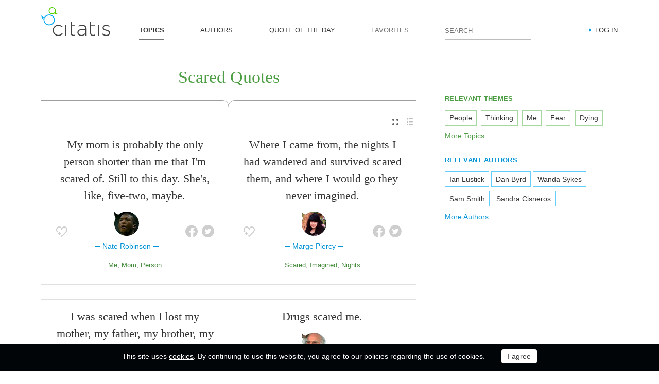

--- FILE ---
content_type: text/html; charset=utf-8
request_url: https://citatis.com/topic/2549/
body_size: 9653
content:
<!doctype html>
<!--[if IE]> <html class="ie" lang="en"> <![endif]-->
<!--[if (gt IE 10)|!(IE)]><!--> <html lang="en" prefix="og: http://ogp.me/ns#"> <!--<![endif]-->
<head>
	<link rel="subresource" href="//cdn.citatis.com/css/main.min.vd417aeb3.css" />
	<link rel="preconnect" href="https://cdnjs.cloudflare.com" />
	<link rel="preconnect" href="//cdn.citatis.com/img/">
	<link rel="preconnect" href="//pagead2.googlesyndication.com">
	<link rel="preconnect" href="//www.google-analytics.com">
	<link rel="preconnect" href="//googleads.g.doubleclick.net">
	<link rel="preconnect" href="//securepubads.g.doubleclick.net">
	<link rel="preconnect" href="//tpc.googlesyndication.com">

	<meta http-equiv="X-UA-Compatible" content="IE=edge,chrome=1" />
	<meta charset="utf-8" />
	<meta name="viewport" content="width=device-width, initial-scale=1.0, minimum-scale=0.5, user-scalable=yes" />
	<meta name="description" content="All quotes by topic Scared - the best quotes and sayings selected by our users. Find the perfect quotation, share the best one or create your own!" />
	<meta name="keywords" content="Scared quotes, Scared sayings, quotes, short Scared quotes, best Scared quotes, famous Scared quotes, citatis" />
	<meta property="og:title" content="Scared Quotes and Sayings" />
	<meta property="og:type" content="website" />
	<meta property="og:url" content="https://citatis.com/topic/2549/" />
	<meta property="fb:app_id" content="428075874317092" />
	
	
	<meta property="og:site_name" content="Citatis.com" />
	<meta property="og:description" content="All quotes by topic Scared - the best quotes and sayings selected by our users. Find the perfect quotation, share the best one or create your own!" />

	<meta name="twitter:site" content="@citatiscom">
	<meta name="twitter:creator" content="@citatiscom">
	<meta name="twitter:title" content="Scared Quotes and Sayings">
	<meta name="twitter:description" content="All quotes by topic Scared - the best quotes and sayings selected by our users. Find the perfect quotation, share the best one or create your own!">

	<link rel="apple-touch-icon" sizes="180x180" href="//cdn.citatis.com/img/apple-touch-icon.png" />
	<link rel="icon" type="image/png" sizes="32x32" href="//cdn.citatis.com/img/favicon-32x32.png" />
	<link rel="icon" type="image/png" sizes="16x16" href="//cdn.citatis.com/img/favicon-16x16.png" />
	<link rel="manifest" href="//cdn.citatis.com/img/manifest.json" />
	<link rel="mask-icon" href="//cdn.citatis.com/img/safari-pinned-tab.svg" color="#5bbad5" />
	<meta name="theme-color" content="#ffffff" />

	<link rel="stylesheet" media="screen" href="//cdn.citatis.com/css/main.min.vd417aeb3.css" />
  <!--[if lt IE 9]><script src="https://cdnjs.cloudflare.com/ajax/libs/html5shiv/3.7.3/html5shiv.js"></script><![endif]-->
	<!--[if lt IE 10]><link rel="stylesheet" media="screen" href="//cdn.citatis.com/css/ie.min.v84bec87c.css" /><![endif]-->

	<title>Scared Quotes and Sayings | Сitatis</title>
	
	
	<!-- Global site tag (gtag.js) - Google Analytics -->
	<script async src="https://www.googletagmanager.com/gtag/js?id=UA-52815707-9"></script>
	
	<script>
	window.dataLayer = window.dataLayer || [];
	function gtag(){dataLayer.push(arguments);}
	gtag('js', new Date());
	gtag('config', 'UA-52815707-9');
	</script>
	<script async='async' src='https://www.googletagservices.com/tag/js/gpt.js'></script>
	<script>
	  var googletag = googletag || {};
	  googletag.cmd = googletag.cmd || [];

	  googletag.cmd.push(function() {
		 	if (screen.width > 1000) {
	    	googletag.defineSlot('/150025860/citatis-top', [[728, 90]], 'div-gpt-ad-1539479904694-0').addService(googletag.pubads());
				googletag.defineSlot('/150025860/citatis-footer', [[728, 90]], 'div-gpt-ad-1539483707189-0').addService(googletag.pubads());
			} else {
				googletag.defineSlot('/150025860/citatis-top', [[336, 280]], 'div-gpt-ad-1539479904694-0').addService(googletag.pubads());
				googletag.defineSlot('/150025860/citatis-footer', [[336, 280]], 'div-gpt-ad-1539483707189-0').addService(googletag.pubads());
			}
			googletag.defineSlot('/150025860/adsense-citatis-right', [[336, 280]], 'div-gpt-ad-1539482008349-0').addService(googletag.pubads());
			googletag.pubads().enableSingleRequest();
			
			googletag.enableServices();
			
		});
	</script>
	
	<script async src="//pagead2.googlesyndication.com/pagead/js/adsbygoogle.js"></script>
	<script>
	(adsbygoogle = window.adsbygoogle || []).push({
	google_ad_client: "ca-pub-2640316034442145",
	enable_page_level_ads: true
	});
	</script>
</head>

<body itemscope itemtype="http://schema.org/WebPage">
	<header>

	<button class="nav__menu-toggle collapsed" data-toggle="collapse" data-target="#navbar" aria-expanded="false" aria-label="Open site Navigation"></button>
	<button id="search_open" class="nav__search-open" aria-label="Site Search"></button>

	<a href="/" class="i-logo"><img src="//cdn.citatis.com/img/citatis_logo.svg" title="Popular Quotes" alt="Popular Quotes"></a>
	<nav class="panel">

		<ul class="nav collapse" id="navbar" aria-expanded="false">
		
			<li class="nav__item active">
				<a href="/topics/"  role="button">TOPICS</a>
			</li>
		
			<li class="nav__item ">
				<a href="/authors/"  role="button">AUTHORS</a>
			</li>
		
			<li class="nav__item ">
				<a href="/day/"  role="button">QUOTE OF THE DAY</a>
			</li>
		
			<li class="nav__item noactive">
				<a href="#popup_auth" data-toggle="modal" role="button">FAVORITES</a>
			</li>
		

			
				<li class="nav__item--login">
					<a href="#popup_auth" data-toggle="modal" role="button">LOG IN</a>
				</li>
			
		</ul>
		<form class="nav__search" id="nav__search" action="/search/" method="GET">
				<input type="search" id="search" value="" name="q" required="" placeholder="SEARCH" aria-label="Enter search query"/>
				<button id="b_search" type="submit" class="i-search" title="search"></button>
				<i id="close" class="i-close" aria-label="Close Search form"></i>
		</form>

	</nav>

</header>


<div class="wrapper" id="body_wrapper">
<main>
  <h1 class="theme__headline hr__decorate">
Scared Quotes

  </h1>
  <div class="switch">
    <ul class="switch-view" role="menu">
	<li id="switch_cards" role="menuitem"  class="active"><i class="i-cards" title="view_as_cards"></i></li>
	<li id="switch_list" role="menuitem"><i class="i-list" title="view_as_list"></i></li>
</ul>

  </div>
  <ul class="quotes--cards">
	<li class="quotes-item" itemscope="" itemtype="http://schema.org/Quotation">

	
	<blockquote itemprop="text">
	
		<a href="/a3606/14c0b/">My mom is probably the only person shorter than me that I&#39;m scared of. Still to this day. She&#39;s, like, five-two, maybe.</a>
	
	</blockquote>
	
		<cite itemprop="spokenByCharacter" itemscope="" itemtype="http://schema.org/Person">
			<a href="/a3606/">
				
					<figure class="character-image">
						<img itemprop="image" src="//cdn.citatis.com/img/a/16/3606.v7.jpg" alt="Nate Robinson">
					</figure>
				
				<span class="cite-src" itemprop="name">Nate Robinson</span>
			</a>
		</cite>
	
	<ul class="quotes-item__options">
  <li>
    <button class="i-favorite popup-toggle" onclick="event.stopImmediatePropagation(); $('#popup_auth').modal('show');" title="Add to Favorites" qid="14c0b"></button>
  </li>
  
</ul>
<ul class="quotes-item__share" data-id="14c0b" itemtype="quote">
  <li>
    <button class="i-fb" data-url="https://www.facebook.com/share.php?u=https://citatis.com/a3606/14c0b/" title="Share to Facebook"></button>
  </li>
  <li>
    <button class="i-tw" data-url="https://twitter.com/share?text=My%20mom%20is%20probably%20the%20only%20person%20shorter%20than%20me%20that%20I%27m%20scared%20of.%20Still%20to%20this%20day.%20She%27s%2C%20like%2C%20five-two%2C%20maybe.&url=https%3A%2F%2Fcitatis.com%2Fa3606%2F14c0b%2F" title="Share to Twitter"></button>
  </li>
  
</ul>


  <ul class="quotes-item__tags">
    
      <li><a href="/topic/13/">Me</a></li>
    
      <li><a href="/topic/597/">Mom</a></li>
    
      <li><a href="/topic/132/">Person</a></li>
    
  </ul>

<!--/quotes-item-->

	</li>


	<li class="quotes-item" itemscope="" itemtype="http://schema.org/Quotation">

	
	<blockquote itemprop="text">
	
		<a href="/a7852/21fd34/">Where I came from, the nights I had wandered and survived scared them, and where I would go they never imagined.</a>
	
	</blockquote>
	
		<cite itemprop="spokenByCharacter" itemscope="" itemtype="http://schema.org/Person">
			<a href="/a7852/">
				
					<figure class="character-image">
						<img itemprop="image" src="//cdn.citatis.com/img/a/c/7852.v3.jpg" alt="Marge Piercy">
					</figure>
				
				<span class="cite-src" itemprop="name">Marge Piercy</span>
			</a>
		</cite>
	
	<ul class="quotes-item__options">
  <li>
    <button class="i-favorite popup-toggle" onclick="event.stopImmediatePropagation(); $('#popup_auth').modal('show');" title="Add to Favorites" qid="21fd34"></button>
  </li>
  
</ul>
<ul class="quotes-item__share" data-id="21fd34" itemtype="quote">
  <li>
    <button class="i-fb" data-url="https://www.facebook.com/share.php?u=https://citatis.com/a7852/21fd34/" title="Share to Facebook"></button>
  </li>
  <li>
    <button class="i-tw" data-url="https://twitter.com/share?text=Where%20I%20came%20from%2C%20the%20nights%20I%20had%20wandered%20and%20survived%20scared%20them%2C%20and%20where%20I%20would%20go%20they%20never%20imagined.&url=https%3A%2F%2Fcitatis.com%2Fa7852%2F21fd34%2F" title="Share to Twitter"></button>
  </li>
  
</ul>


  <ul class="quotes-item__tags">
    
      <li><a href="/topic/2549/">Scared</a></li>
    
      <li><a href="/topic/19257/">Imagined</a></li>
    
      <li><a href="/topic/16401/">Nights</a></li>
    
  </ul>

<!--/quotes-item-->

	</li>

</ul><div class="banner--main">
		<!-- /150025860/citatis-top -->
		<div id='div-gpt-ad-1539479904694-1'>
		<script>
		googletag.cmd.push(function() {
			var slot;
			var slotName = 'div-gpt-ad-1539479904694-1';
			if (screen.width > 1000) {
				slot = googletag.defineSlot('/150025860/citatis-top', [[728, 90]], slotName).addService(googletag.pubads());
			} else {
				document.getElementById(slotName).classList.add("banner--mobile");
				slot = googletag.defineSlot('/150025860/citatis-top', [[336, 280]], slotName).addService(googletag.pubads());
			}
			googletag.display(slotName);
			googletag.pubads().refresh([slot]);
		});
		</script>
		</div>
</div>
	<ul class="quotes--cards">

	<li class="quotes-item" itemscope="" itemtype="http://schema.org/Quotation">

	
	<blockquote itemprop="text">
	
		<a href="/a20094/16e122/">I was scared when I lost my mother, my father, my brother, my sister.</a>
	
	</blockquote>
	
		<cite itemprop="spokenByCharacter" itemscope="" itemtype="http://schema.org/Person">
			<a href="/a20094/">
				
					<figure class="character-image">
						<img itemprop="image" src="//cdn.citatis.com/img/a/1e/20094.v7.jpg" alt="Israel Kamakawiwo&#39;ole">
					</figure>
				
				<span class="cite-src" itemprop="name">Israel Kamakawiwo&#39;ole</span>
			</a>
		</cite>
	
	<ul class="quotes-item__options">
  <li>
    <button class="i-favorite popup-toggle" onclick="event.stopImmediatePropagation(); $('#popup_auth').modal('show');" title="Add to Favorites" qid="16e122"></button>
  </li>
  
</ul>
<ul class="quotes-item__share" data-id="16e122" itemtype="quote">
  <li>
    <button class="i-fb" data-url="https://www.facebook.com/share.php?u=https://citatis.com/a20094/16e122/" title="Share to Facebook"></button>
  </li>
  <li>
    <button class="i-tw" data-url="https://twitter.com/share?text=I%20was%20scared%20when%20I%20lost%20my%20mother%2C%20my%20father%2C%20my%20brother%2C%20my%20sister.&url=https%3A%2F%2Fcitatis.com%2Fa20094%2F16e122%2F" title="Share to Twitter"></button>
  </li>
  
</ul>


  <ul class="quotes-item__tags">
    
      <li><a href="/topic/28/">Mother</a></li>
    
      <li><a href="/topic/19/">Father</a></li>
    
      <li><a href="/topic/1205/">Brother</a></li>
    
  </ul>

<!--/quotes-item-->

	</li>


	<li class="quotes-item" itemscope="" itemtype="http://schema.org/Quotation">

	
	<blockquote itemprop="text">
	
		<a href="/a20094/06dbfd/">I guess this is gonna sound kind of weird, but I&#39;m not scared for myself for dying. Because I believe all these places are temporary. This is just one shell. Because we Hawaiians live in both worlds.</a>
	
	</blockquote>
	
		<cite itemprop="spokenByCharacter" itemscope="" itemtype="http://schema.org/Person">
			<a href="/a20094/">
				
					<figure class="character-image">
						<img itemprop="image" src="//cdn.citatis.com/img/a/1e/20094.v7.jpg" alt="Israel Kamakawiwo&#39;ole">
					</figure>
				
				<span class="cite-src" itemprop="name">Israel Kamakawiwo&#39;ole</span>
			</a>
		</cite>
	
	<ul class="quotes-item__options">
  <li>
    <button class="i-favorite popup-toggle" onclick="event.stopImmediatePropagation(); $('#popup_auth').modal('show');" title="Add to Favorites" qid="06dbfd"></button>
  </li>
  
</ul>
<ul class="quotes-item__share" data-id="06dbfd" itemtype="quote">
  <li>
    <button class="i-fb" data-url="https://www.facebook.com/share.php?u=https://citatis.com/a20094/06dbfd/" title="Share to Facebook"></button>
  </li>
  <li>
    <button class="i-tw" data-url="https://twitter.com/share?text=I%20guess%20this%20is%20gonna%20sound%20kind%20of%20weird%2C%20but%20I%27m%20not%20scared%20for%20myself%20for%20dying.%20Because%20I%20believe%20all%20these%20places%20are%20temporary.%20This%20is%20just%20one%20shell.%20Because%20we%20Hawaiians%20live%20in%20both%20worlds.&url=https%3A%2F%2Fcitatis.com%2Fa20094%2F06dbfd%2F" title="Share to Twitter"></button>
  </li>
  
</ul>


  <ul class="quotes-item__tags">
    
      <li><a href="/topic/115/">World</a></li>
    
      <li><a href="/topic/67/">Believe</a></li>
    
      <li><a href="/topic/1372/">Dying</a></li>
    
  </ul>

<!--/quotes-item-->

	</li>


	<li class="quotes-item" itemscope="" itemtype="http://schema.org/Quotation">

	
	<blockquote itemprop="text">
	
		<a href="/a5932/179d2/">The same crime element that white people are scared of black people are scared of. While they waiting for legislation to pass, we next door to the killer. All them killers they let out, they&#39;re in that building. Just because we black, we get along with the killers? What is that? We need protection too.</a>
	
	</blockquote>
	
		<cite itemprop="spokenByCharacter" itemscope="" itemtype="http://schema.org/Person">
			<a href="/a5932/">
				
					<figure class="character-image">
						<img itemprop="image" src="//cdn.citatis.com/img/a/c/5932.v5.jpg" alt="Tupac Shakur">
					</figure>
				
				<span class="cite-src" itemprop="name">Tupac Shakur</span>
			</a>
		</cite>
	
	<ul class="quotes-item__options">
  <li>
    <button class="i-favorite popup-toggle" onclick="event.stopImmediatePropagation(); $('#popup_auth').modal('show');" title="Add to Favorites" qid="179d2"></button>
  </li>
  
</ul>
<ul class="quotes-item__share" data-id="179d2" itemtype="quote">
  <li>
    <button class="i-fb" data-url="https://www.facebook.com/share.php?u=https://citatis.com/a5932/179d2/" title="Share to Facebook"></button>
  </li>
  <li>
    <button class="i-tw" data-url="https://twitter.com/share?text=The%20same%20crime%20element%20that%20white%20people%20are%20scared%20of%20black%20people%20are%20scared%20of.%20While%20they%20waiting%20for%20legislation%20to%20pass%2C%20we%20next%20door%20to%20the%20killer.%20All%20them%20killers%20they%20let%20out%2C%20they%27re%20in%20that%20building.%20Just%20because%20we%20black%2C%20we%20get%20along%20with%20the%20killers%3F%20What%20is%20that%3F%20We%20need%20protection%20too.&url=https%3A%2F%2Fcitatis.com%2Fa5932%2F179d2%2F" title="Share to Twitter"></button>
  </li>
  
</ul>


  <ul class="quotes-item__tags">
    
      <li><a href="/topic/92/">People</a></li>
    
      <li><a href="/topic/211/">Black</a></li>
    
      <li><a href="/topic/5672/">Killer</a></li>
    
  </ul>

<!--/quotes-item-->

	</li>


	<li class="quotes-item" itemscope="" itemtype="http://schema.org/Quotation">

	
	<blockquote itemprop="text">
	
		<a href="/a1748/01103/">Drugs scared me.</a>
	
	</blockquote>
	
		<cite itemprop="spokenByCharacter" itemscope="" itemtype="http://schema.org/Person">
			<a href="/a1748/">
				
					<figure class="character-image">
						<img itemprop="image" src="//cdn.citatis.com/img/a/14/1748.v3.jpg" alt="Larry David">
					</figure>
				
				<span class="cite-src" itemprop="name">Larry David</span>
			</a>
		</cite>
	
	<ul class="quotes-item__options">
  <li>
    <button class="i-favorite popup-toggle" onclick="event.stopImmediatePropagation(); $('#popup_auth').modal('show');" title="Add to Favorites" qid="01103"></button>
  </li>
  
</ul>
<ul class="quotes-item__share" data-id="01103" itemtype="quote">
  <li>
    <button class="i-fb" data-url="https://www.facebook.com/share.php?u=https://citatis.com/a1748/01103/" title="Share to Facebook"></button>
  </li>
  <li>
    <button class="i-tw" data-url="https://twitter.com/share?text=Drugs%20scared%20me.&url=https%3A%2F%2Fcitatis.com%2Fa1748%2F01103%2F" title="Share to Twitter"></button>
  </li>
  
</ul>


  <ul class="quotes-item__tags">
    
      <li><a href="/topic/13/">Me</a></li>
    
      <li><a href="/topic/2549/">Scared</a></li>
    
      <li><a href="/topic/8046/">Drugs</a></li>
    
  </ul>

<!--/quotes-item-->

	</li>


	<li class="quotes-item" itemscope="" itemtype="http://schema.org/Quotation">

	
	<blockquote itemprop="text">
	
		<a href="/a3522/0263/">I like being scared, so I&#39;ve always liked fairy tales because they&#39;re kind of creepy.</a>
	
	</blockquote>
	
		<cite itemprop="spokenByCharacter" itemscope="" itemtype="http://schema.org/Person">
			<a href="/a3522/">
				
					<figure class="character-image">
						<img itemprop="image" src="//cdn.citatis.com/img/a/2/3522.v4.jpg" alt="Lana Parrilla">
					</figure>
				
				<span class="cite-src" itemprop="name">Lana Parrilla</span>
			</a>
		</cite>
	
	<ul class="quotes-item__options">
  <li>
    <button class="i-favorite popup-toggle" onclick="event.stopImmediatePropagation(); $('#popup_auth').modal('show');" title="Add to Favorites" qid="0263"></button>
  </li>
  
</ul>
<ul class="quotes-item__share" data-id="0263" itemtype="quote">
  <li>
    <button class="i-fb" data-url="https://www.facebook.com/share.php?u=https://citatis.com/a3522/0263/" title="Share to Facebook"></button>
  </li>
  <li>
    <button class="i-tw" data-url="https://twitter.com/share?text=I%20like%20being%20scared%2C%20so%20I%27ve%20always%20liked%20fairy%20tales%20because%20they%27re%20kind%20of%20creepy.&url=https%3A%2F%2Fcitatis.com%2Fa3522%2F0263%2F" title="Share to Twitter"></button>
  </li>
  
</ul>


  <ul class="quotes-item__tags">
    
      <li><a href="/topic/188/">Kind</a></li>
    
      <li><a href="/topic/265/">Always</a></li>
    
      <li><a href="/topic/3040/">Creepy</a></li>
    
  </ul>

<!--/quotes-item-->

	</li>


	<li class="quotes-item" itemscope="" itemtype="http://schema.org/Quotation">

	
	<blockquote itemprop="text">
	
		<a href="/a10258/01c6d7/">My father lead by fear. I did what my father said ‘cause I was scared of getting my ass beat. His voice rang so vividly in my head. That it was just…a fear.</a>
	
	</blockquote>
	
		<cite itemprop="spokenByCharacter" itemscope="" itemtype="http://schema.org/Person">
			<a href="/a10258/">
				
					<figure class="character-image">
						<img itemprop="image" src="//cdn.citatis.com/img/a/12/10258.v13.jpg" alt="Nelly">
					</figure>
				
				<span class="cite-src" itemprop="name">Nelly</span>
			</a>
		</cite>
	
	<ul class="quotes-item__options">
  <li>
    <button class="i-favorite popup-toggle" onclick="event.stopImmediatePropagation(); $('#popup_auth').modal('show');" title="Add to Favorites" qid="01c6d7"></button>
  </li>
  
</ul>
<ul class="quotes-item__share" data-id="01c6d7" itemtype="quote">
  <li>
    <button class="i-fb" data-url="https://www.facebook.com/share.php?u=https://citatis.com/a10258/01c6d7/" title="Share to Facebook"></button>
  </li>
  <li>
    <button class="i-tw" data-url="https://twitter.com/share?text=My%20father%20lead%20by%20fear.%20I%20did%20what%20my%20father%20said%20%E2%80%98cause%20I%20was%20scared%20of%20getting%20my%20ass%20beat.%20His%20voice%20rang%20so%20vividly%20in%20my%20head.%20That%20it%20was%20just%E2%80%A6a%20fear.&url=https%3A%2F%2Fcitatis.com%2Fa10258%2F01c6d7%2F" title="Share to Twitter"></button>
  </li>
  
</ul>


  <ul class="quotes-item__tags">
    
      <li><a href="/topic/19/">Father</a></li>
    
      <li><a href="/topic/60/">Fear</a></li>
    
      <li><a href="/topic/7563/">Beats</a></li>
    
  </ul>

<!--/quotes-item-->

	</li>


	</ul>
<div class="banner--main">
		<!-- /150025860/citatis-top -->
		<div id='div-gpt-ad-1539479904694-2'>
		<script>
		googletag.cmd.push(function() {
			var slot;
			var slotName = 'div-gpt-ad-1539479904694-2';
			if (screen.width > 1000) {
				slot = googletag.defineSlot('/150025860/citatis-top', [[728, 90]], slotName).addService(googletag.pubads());
			} else {
				document.getElementById(slotName).classList.add("banner--mobile");
				slot = googletag.defineSlot('/150025860/citatis-top', [[336, 280]], slotName).addService(googletag.pubads());
			}
			googletag.display(slotName);
			googletag.pubads().refresh([slot]);
		});
		</script>
		</div>
</div>
		<ul class="quotes--cards">

	<li class="quotes-item" itemscope="" itemtype="http://schema.org/Quotation">

	
	<blockquote itemprop="text">
	
		<a href="/a4047/0ec4/">I am not fearless. I get scared plenty. But I have also learned how to channel that emotion to sharpen me.</a>
	
	</blockquote>
	
		<cite itemprop="spokenByCharacter" itemscope="" itemtype="http://schema.org/Person">
			<a href="/a4047/">
				
					<figure class="character-image">
						<img itemprop="image" src="//cdn.citatis.com/img/a/f/4047.v4.jpg" alt="Bear Grylls">
					</figure>
				
				<span class="cite-src" itemprop="name">Bear Grylls</span>
			</a>
		</cite>
	
	<ul class="quotes-item__options">
  <li>
    <button class="i-favorite popup-toggle" onclick="event.stopImmediatePropagation(); $('#popup_auth').modal('show');" title="Add to Favorites" qid="0ec4"></button>
  </li>
  
</ul>
<ul class="quotes-item__share" data-id="0ec4" itemtype="quote">
  <li>
    <button class="i-fb" data-url="https://www.facebook.com/share.php?u=https://citatis.com/a4047/0ec4/" title="Share to Facebook"></button>
  </li>
  <li>
    <button class="i-tw" data-url="https://twitter.com/share?text=I%20am%20not%20fearless.%20I%20get%20scared%20plenty.%20But%20I%20have%20also%20learned%20how%20to%20channel%20that%20emotion%20to%20sharpen%20me.&url=https%3A%2F%2Fcitatis.com%2Fa4047%2F0ec4%2F" title="Share to Twitter"></button>
  </li>
  
</ul>


  <ul class="quotes-item__tags">
    
      <li><a href="/topic/116/">Emotion</a></li>
    
      <li><a href="/topic/1712/">Fearless</a></li>
    
      <li><a href="/topic/23874/">Sharpen</a></li>
    
  </ul>

<!--/quotes-item-->

	</li>


	<li class="quotes-item" itemscope="" itemtype="http://schema.org/Quotation">

	
	<blockquote itemprop="text">
	
		<a href="/a2352/318e1/">I am scared; I don&#39;t know what is going to happen to me. What was the point of working so hard and of being talented, to be rewarded like this? Never a penny, tormented all my life. It is horrible; one cannot imagine it.</a>
	
	</blockquote>
	
		<cite itemprop="spokenByCharacter" itemscope="" itemtype="http://schema.org/Person">
			<a href="/a2352/">
				
					<figure class="character-image">
						<img itemprop="image" src="//cdn.citatis.com/img/a/10/2352.v4.jpg" alt="Camille Claudel">
					</figure>
				
				<span class="cite-src" itemprop="name">Camille Claudel</span>
			</a>
		</cite>
	
	<ul class="quotes-item__options">
  <li>
    <button class="i-favorite popup-toggle" onclick="event.stopImmediatePropagation(); $('#popup_auth').modal('show');" title="Add to Favorites" qid="318e1"></button>
  </li>
  
</ul>
<ul class="quotes-item__share" data-id="318e1" itemtype="quote">
  <li>
    <button class="i-fb" data-url="https://www.facebook.com/share.php?u=https://citatis.com/a2352/318e1/" title="Share to Facebook"></button>
  </li>
  <li>
    <button class="i-tw" data-url="https://twitter.com/share?text=I%20am%20scared%3B%20I%20don%27t%20know%20what%20is%20going%20to%20happen%20to%20me.%20What%20was%20the%20point%20of%20working%20so%20hard%20and%20of%20being%20talented%2C%20to%20be%20rewarded%20like%20this%3F%20Never%20a%20penny%2C%20tormented%20all%20my%20life.%20It%20is%20horrible%3B%20one%20cannot%20imagine%20it.&url=https%3A%2F%2Fcitatis.com%2Fa2352%2F318e1%2F" title="Share to Twitter"></button>
  </li>
  
</ul>


  <ul class="quotes-item__tags">
    
      <li><a href="/topic/145/">Life</a></li>
    
      <li><a href="/topic/382/">Working</a></li>
    
      <li><a href="/topic/2532/">Horrible</a></li>
    
  </ul>

<!--/quotes-item-->

	</li>


	<li class="quotes-item" itemscope="" itemtype="http://schema.org/Quotation">

	
	<blockquote itemprop="text">
	
		<a href="/a13567/21ca52/">Bright lights, they tend to burn out fast. So I shine bright, but I&#39;m scared that it won&#39;t last.</a>
	
	</blockquote>
	
		<cite itemprop="spokenByCharacter" itemscope="" itemtype="http://schema.org/Person">
			<a href="/a13567/">
				
					<figure class="character-image">
						<img itemprop="image" src="//cdn.citatis.com/img/a/1f/13567.v2.jpg" alt="Donald Glover">
					</figure>
				
				<span class="cite-src" itemprop="name">Donald Glover</span>
			</a>
		</cite>
	
	<ul class="quotes-item__options">
  <li>
    <button class="i-favorite popup-toggle" onclick="event.stopImmediatePropagation(); $('#popup_auth').modal('show');" title="Add to Favorites" qid="21ca52"></button>
  </li>
  
</ul>
<ul class="quotes-item__share" data-id="21ca52" itemtype="quote">
  <li>
    <button class="i-fb" data-url="https://www.facebook.com/share.php?u=https://citatis.com/a13567/21ca52/" title="Share to Facebook"></button>
  </li>
  <li>
    <button class="i-tw" data-url="https://twitter.com/share?text=Bright%20lights%2C%20they%20tend%20to%20burn%20out%20fast.%20So%20I%20shine%20bright%2C%20but%20I%27m%20scared%20that%20it%20won%27t%20last.&url=https%3A%2F%2Fcitatis.com%2Fa13567%2F21ca52%2F" title="Share to Twitter"></button>
  </li>
  
</ul>


  <ul class="quotes-item__tags">
    
      <li><a href="/topic/7430/">Lasts</a></li>
    
      <li><a href="/topic/1220/">Shine</a></li>
    
      <li><a href="/topic/5293/">Shining</a></li>
    
  </ul>

<!--/quotes-item-->

	</li>


	<li class="quotes-item" itemscope="" itemtype="http://schema.org/Quotation">

	
	<blockquote itemprop="text">
	
		<a href="/a4335/36db/">If you stop being scared, that&#39;s when entropy sets in, and you may as well go home.</a>
	
	</blockquote>
	
		<cite itemprop="spokenByCharacter" itemscope="" itemtype="http://schema.org/Person">
			<a href="/a4335/">
				
					<figure class="character-image">
						<img itemprop="image" src="//cdn.citatis.com/img/a/f/4335.v4.jpg" alt="Tamsin Greig">
					</figure>
				
				<span class="cite-src" itemprop="name">Tamsin Greig</span>
			</a>
		</cite>
	
	<ul class="quotes-item__options">
  <li>
    <button class="i-favorite popup-toggle" onclick="event.stopImmediatePropagation(); $('#popup_auth').modal('show');" title="Add to Favorites" qid="36db"></button>
  </li>
  
</ul>
<ul class="quotes-item__share" data-id="36db" itemtype="quote">
  <li>
    <button class="i-fb" data-url="https://www.facebook.com/share.php?u=https://citatis.com/a4335/36db/" title="Share to Facebook"></button>
  </li>
  <li>
    <button class="i-tw" data-url="https://twitter.com/share?text=If%20you%20stop%20being%20scared%2C%20that%27s%20when%20entropy%20sets%20in%2C%20and%20you%20may%20as%20well%20go%20home.&url=https%3A%2F%2Fcitatis.com%2Fa4335%2F36db%2F" title="Share to Twitter"></button>
  </li>
  
</ul>


  <ul class="quotes-item__tags">
    
      <li><a href="/topic/1081/">May</a></li>
    
      <li><a href="/topic/595/">Home</a></li>
    
      <li><a href="/topic/108/">You</a></li>
    
  </ul>

<!--/quotes-item-->

	</li>


	<li class="quotes-item" itemscope="" itemtype="http://schema.org/Quotation">

	
	<blockquote itemprop="text">
	
		<a href="/a1107/238d2/">I&#39;m really scared of flying. Like, really, really, really scared.</a>
	
	</blockquote>
	
		<cite itemprop="spokenByCharacter" itemscope="" itemtype="http://schema.org/Person">
			<a href="/a1107/">
				
					<figure class="character-image">
						<img itemprop="image" src="//cdn.citatis.com/img/a/13/1107.v22.jpg" alt="Sam Smith">
					</figure>
				
				<span class="cite-src" itemprop="name">Sam Smith</span>
			</a>
		</cite>
	
	<ul class="quotes-item__options">
  <li>
    <button class="i-favorite popup-toggle" onclick="event.stopImmediatePropagation(); $('#popup_auth').modal('show');" title="Add to Favorites" qid="238d2"></button>
  </li>
  
</ul>
<ul class="quotes-item__share" data-id="238d2" itemtype="quote">
  <li>
    <button class="i-fb" data-url="https://www.facebook.com/share.php?u=https://citatis.com/a1107/238d2/" title="Share to Facebook"></button>
  </li>
  <li>
    <button class="i-tw" data-url="https://twitter.com/share?text=I%27m%20really%20scared%20of%20flying.%20Like%2C%20really%2C%20really%2C%20really%20scared.&url=https%3A%2F%2Fcitatis.com%2Fa1107%2F238d2%2F" title="Share to Twitter"></button>
  </li>
  
</ul>


  <ul class="quotes-item__tags">
    
      <li><a href="/topic/175/">Like</a></li>
    
      <li><a href="/topic/1892/">Flying</a></li>
    
      <li><a href="/topic/2549/">Scared</a></li>
    
  </ul>

<!--/quotes-item-->

	</li>


	<li class="quotes-item" itemscope="" itemtype="http://schema.org/Quotation">

	
	<blockquote itemprop="text">
	
		<a href="/a3301/0d15/">Be original; don&#39;t be scared of being bold!</a>
	
	</blockquote>
	
		<cite itemprop="spokenByCharacter" itemscope="" itemtype="http://schema.org/Person">
			<a href="/a3301/">
				
					<figure class="character-image">
						<img itemprop="image" src="//cdn.citatis.com/img/a/5/3301.v25.jpg" alt="Ed Sheeran">
					</figure>
				
				<span class="cite-src" itemprop="name">Ed Sheeran</span>
			</a>
		</cite>
	
	<ul class="quotes-item__options">
  <li>
    <button class="i-favorite popup-toggle" onclick="event.stopImmediatePropagation(); $('#popup_auth').modal('show');" title="Add to Favorites" qid="0d15"></button>
  </li>
  
</ul>
<ul class="quotes-item__share" data-id="0d15" itemtype="quote">
  <li>
    <button class="i-fb" data-url="https://www.facebook.com/share.php?u=https://citatis.com/a3301/0d15/" title="Share to Facebook"></button>
  </li>
  <li>
    <button class="i-tw" data-url="https://twitter.com/share?text=Be%20original%3B%20don%27t%20be%20scared%20of%20being%20bold%21&url=https%3A%2F%2Fcitatis.com%2Fa3301%2F0d15%2F" title="Share to Twitter"></button>
  </li>
  
</ul>


  <ul class="quotes-item__tags">
    
      <li><a href="/topic/1589/">Bold</a></li>
    
      <li><a href="/topic/2549/">Scared</a></li>
    
      <li><a href="/topic/1826/">Original</a></li>
    
  </ul>

<!--/quotes-item-->

	</li>


	</ul>
<div class="banner--main">
		<!-- /150025860/citatis-top -->
		<div id='div-gpt-ad-1539479904694-3'>
		<script>
		googletag.cmd.push(function() {
			var slot;
			var slotName = 'div-gpt-ad-1539479904694-3';
			if (screen.width > 1000) {
				slot = googletag.defineSlot('/150025860/citatis-top', [[728, 90]], slotName).addService(googletag.pubads());
			} else {
				document.getElementById(slotName).classList.add("banner--mobile");
				slot = googletag.defineSlot('/150025860/citatis-top', [[336, 280]], slotName).addService(googletag.pubads());
			}
			googletag.display(slotName);
			googletag.pubads().refresh([slot]);
		});
		</script>
		</div>
</div>
		<ul class="quotes--cards">

	<li class="quotes-item" itemscope="" itemtype="http://schema.org/Quotation">

	
	<blockquote itemprop="text">
	
		<a href="/a3071/01c34/">I grew up being scared of the water, which is embarrassing to say as an Australian, but it&#39;s true.</a>
	
	</blockquote>
	
		<cite itemprop="spokenByCharacter" itemscope="" itemtype="http://schema.org/Person">
			<a href="/a3071/">
				
					<figure class="character-image">
						<img itemprop="image" src="//cdn.citatis.com/img/a/1f/3071.v7.jpg" alt="Yvonne Strahovski">
					</figure>
				
				<span class="cite-src" itemprop="name">Yvonne Strahovski</span>
			</a>
		</cite>
	
	<ul class="quotes-item__options">
  <li>
    <button class="i-favorite popup-toggle" onclick="event.stopImmediatePropagation(); $('#popup_auth').modal('show');" title="Add to Favorites" qid="01c34"></button>
  </li>
  
</ul>
<ul class="quotes-item__share" data-id="01c34" itemtype="quote">
  <li>
    <button class="i-fb" data-url="https://www.facebook.com/share.php?u=https://citatis.com/a3071/01c34/" title="Share to Facebook"></button>
  </li>
  <li>
    <button class="i-tw" data-url="https://twitter.com/share?text=I%20grew%20up%20being%20scared%20of%20the%20water%2C%20which%20is%20embarrassing%20to%20say%20as%20an%20Australian%2C%20but%20it%27s%20true.&url=https%3A%2F%2Fcitatis.com%2Fa3071%2F01c34%2F" title="Share to Twitter"></button>
  </li>
  
</ul>


  <ul class="quotes-item__tags">
    
      <li><a href="/topic/855/">Up</a></li>
    
      <li><a href="/topic/484/">True</a></li>
    
      <li><a href="/topic/241/">Water</a></li>
    
  </ul>

<!--/quotes-item-->

	</li>


	<li class="quotes-item" itemscope="" itemtype="http://schema.org/Quotation">

	
	<blockquote itemprop="text">
	
		<a href="/a4048/0a17/">I wear jewellery that I never take off. I have a ring and two necklaces. I always have them on and get scared when I have to take them off for photo shoots. The ring is my mum&#39;s mum&#39;s mum&#39;s, and she gave it to me for my 18th birthday. The necklace is the same one that my sister has. She&#39;s called Hannah, and the name is the chain.</a>
	
	</blockquote>
	
		<cite itemprop="spokenByCharacter" itemscope="" itemtype="http://schema.org/Person">
			<a href="/a4048/">
				
					<figure class="character-image">
						<img itemprop="image" src="//cdn.citatis.com/img/a/10/4048.v14.jpg" alt="Zara Larsson">
					</figure>
				
				<span class="cite-src" itemprop="name">Zara Larsson</span>
			</a>
		</cite>
	
	<ul class="quotes-item__options">
  <li>
    <button class="i-favorite popup-toggle" onclick="event.stopImmediatePropagation(); $('#popup_auth').modal('show');" title="Add to Favorites" qid="0a17"></button>
  </li>
  
</ul>
<ul class="quotes-item__share" data-id="0a17" itemtype="quote">
  <li>
    <button class="i-fb" data-url="https://www.facebook.com/share.php?u=https://citatis.com/a4048/0a17/" title="Share to Facebook"></button>
  </li>
  <li>
    <button class="i-tw" data-url="https://twitter.com/share?text=I%20wear%20jewellery%20that%20I%20never%20take%20off.%20I%20have%20a%20ring%20and%20two%20necklaces.%20I%20always%20have%20them%20on%20and%20get%20scared%20when%20I%20have%20to%20take%20them%20off%20for%20photo%20shoots.%20The%20ring%20is%20my%20mum%27s%20mum%27s%20mum%27s%2C%20and%20she%20gave%20it%20to%20me%20for%20my%2018th%20birthday.%20The%20necklace%20is%20the%20same%20one%20that%20my%20sister%20has.%20She%27s%20called%20Hannah%2C%20and%20the%20name%20is%20the%20chain.&url=https%3A%2F%2Fcitatis.com%2Fa4048%2F0a17%2F" title="Share to Twitter"></button>
  </li>
  
</ul>


  <ul class="quotes-item__tags">
    
      <li><a href="/topic/1022/">Sister</a></li>
    
      <li><a href="/topic/146/">Birthday</a></li>
    
      <li><a href="/topic/7579/">Photo</a></li>
    
  </ul>

<!--/quotes-item-->

	</li>


	<li class="quotes-item" itemscope="" itemtype="http://schema.org/Quotation">

	
	<blockquote itemprop="text">
	
		<a href="/a1390/27231/">Scared out of his seven senses.</a>
	
	</blockquote>
	
		<cite itemprop="spokenByCharacter" itemscope="" itemtype="http://schema.org/Person">
			<a href="/a1390/">
				
					<figure class="character-image">
						<img itemprop="image" src="//cdn.citatis.com/img/a/e/1390.v5.jpg" alt="Walter Scott">
					</figure>
				
				<span class="cite-src" itemprop="name">Walter Scott</span>
			</a>
		</cite>
	
	<ul class="quotes-item__options">
  <li>
    <button class="i-favorite popup-toggle" onclick="event.stopImmediatePropagation(); $('#popup_auth').modal('show');" title="Add to Favorites" qid="27231"></button>
  </li>
  
  <li>
    <button class="i-code share_quote_code" data-toggle="modal" data-target="#popup_embed" qurl="/a1390/27231/" qimage="//cdn.citatis.com/img/q/303131/2147512881.v1.jpg" title="Get code for embedding">
    </button>
  </li>
  
</ul>
<ul class="quotes-item__share" data-id="27231" itemtype="quote">
  <li>
    <button class="i-fb" data-url="https://www.facebook.com/share.php?u=https://citatis.com/a1390/27231/" title="Share to Facebook"></button>
  </li>
  <li>
    <button class="i-tw" data-url="https://twitter.com/share?text=Scared%20out%20of%20his%20seven%20senses.&url=https%3A%2F%2Fcitatis.com%2Fa1390%2F27231%2F" title="Share to Twitter"></button>
  </li>
  
    <li>
      <button class="i-pntrst" data-url="https://pinterest.com/pin/create/link/?media=//cdn.citatis.com/img/q/303131/2147512881.v1.jpg&description=Scared%20out%20of%20his%20seven%20senses." title="Share to Pinterest"></button>
    </li>
  
</ul>


  <ul class="quotes-item__tags">
    
      <li><a href="/topic/2549/">Scared</a></li>
    
      <li><a href="/topic/422/">Senses</a></li>
    
  </ul>

<!--/quotes-item-->

	</li>


	<li class="quotes-item" itemscope="" itemtype="http://schema.org/Quotation">

	
	<blockquote itemprop="text">
	
		<a href="/a3570/121bf/">I used to get a shiver if I thought about holding balloons, because I was scared of floating away.</a>
	
	</blockquote>
	
		<cite itemprop="spokenByCharacter" itemscope="" itemtype="http://schema.org/Person">
			<a href="/a3570/">
				
					<figure class="character-image">
						<img itemprop="image" src="//cdn.citatis.com/img/a/12/3570.v12.jpg" alt="Fiona Apple">
					</figure>
				
				<span class="cite-src" itemprop="name">Fiona Apple</span>
			</a>
		</cite>
	
	<ul class="quotes-item__options">
  <li>
    <button class="i-favorite popup-toggle" onclick="event.stopImmediatePropagation(); $('#popup_auth').modal('show');" title="Add to Favorites" qid="121bf"></button>
  </li>
  
</ul>
<ul class="quotes-item__share" data-id="121bf" itemtype="quote">
  <li>
    <button class="i-fb" data-url="https://www.facebook.com/share.php?u=https://citatis.com/a3570/121bf/" title="Share to Facebook"></button>
  </li>
  <li>
    <button class="i-tw" data-url="https://twitter.com/share?text=I%20used%20to%20get%20a%20shiver%20if%20I%20thought%20about%20holding%20balloons%2C%20because%20I%20was%20scared%20of%20floating%20away.&url=https%3A%2F%2Fcitatis.com%2Fa3570%2F121bf%2F" title="Share to Twitter"></button>
  </li>
  
</ul>


  <ul class="quotes-item__tags">
    
      <li><a href="/topic/190/">Thought</a></li>
    
      <li><a href="/topic/2549/">Scared</a></li>
    
      <li><a href="/topic/4744/">Floating</a></li>
    
  </ul>

<!--/quotes-item-->

	</li>


	<li class="quotes-item" itemscope="" itemtype="http://schema.org/Quotation">

	
	<blockquote itemprop="text">
	
		<a href="/a3844/31e3d/">Storms and darkness scared me, but somehow it encouraged me to learn about nature and I think nothing&#39;s dark, dark is beautiful too.</a>
	
	</blockquote>
	
		<cite itemprop="spokenByCharacter" itemscope="" itemtype="http://schema.org/Person">
			<a href="/a3844/">
				
					<figure class="character-image">
						<img itemprop="image" src="//cdn.citatis.com/img/a/4/3844.v5.jpg" alt="Bai Ling">
					</figure>
				
				<span class="cite-src" itemprop="name">Bai Ling</span>
			</a>
		</cite>
	
	<ul class="quotes-item__options">
  <li>
    <button class="i-favorite popup-toggle" onclick="event.stopImmediatePropagation(); $('#popup_auth').modal('show');" title="Add to Favorites" qid="31e3d"></button>
  </li>
  
</ul>
<ul class="quotes-item__share" data-id="31e3d" itemtype="quote">
  <li>
    <button class="i-fb" data-url="https://www.facebook.com/share.php?u=https://citatis.com/a3844/31e3d/" title="Share to Facebook"></button>
  </li>
  <li>
    <button class="i-tw" data-url="https://twitter.com/share?text=Storms%20and%20darkness%20scared%20me%2C%20but%20somehow%20it%20encouraged%20me%20to%20learn%20about%20nature%20and%20I%20think%20nothing%27s%20dark%2C%20dark%20is%20beautiful%20too.&url=https%3A%2F%2Fcitatis.com%2Fa3844%2F31e3d%2F" title="Share to Twitter"></button>
  </li>
  
</ul>


  <ul class="quotes-item__tags">
    
      <li><a href="/topic/72/">Nature</a></li>
    
      <li><a href="/topic/90/">Beautiful</a></li>
    
      <li><a href="/topic/13/">Me</a></li>
    
  </ul>

<!--/quotes-item-->

	</li>


	<li class="quotes-item" itemscope="" itemtype="http://schema.org/Quotation">

	
	<blockquote itemprop="text">
	
		<a href="/a1483/0541e/">My chicken ain&#39;t no joke. I ain&#39;t scared to go up against the Colonel, tastewise.</a>
	
	</blockquote>
	
		<cite itemprop="spokenByCharacter" itemscope="" itemtype="http://schema.org/Person">
			<a href="/a1483/">
				
					<figure class="character-image">
						<img itemprop="image" src="//cdn.citatis.com/img/a/b/1483.v9.jpg" alt="Flavor Flav">
					</figure>
				
				<span class="cite-src" itemprop="name">Flavor Flav</span>
			</a>
		</cite>
	
	<ul class="quotes-item__options">
  <li>
    <button class="i-favorite popup-toggle" onclick="event.stopImmediatePropagation(); $('#popup_auth').modal('show');" title="Add to Favorites" qid="0541e"></button>
  </li>
  
</ul>
<ul class="quotes-item__share" data-id="0541e" itemtype="quote">
  <li>
    <button class="i-fb" data-url="https://www.facebook.com/share.php?u=https://citatis.com/a1483/0541e/" title="Share to Facebook"></button>
  </li>
  <li>
    <button class="i-tw" data-url="https://twitter.com/share?text=My%20chicken%20ain%27t%20no%20joke.%20I%20ain%27t%20scared%20to%20go%20up%20against%20the%20Colonel%2C%20tastewise.&url=https%3A%2F%2Fcitatis.com%2Fa1483%2F0541e%2F" title="Share to Twitter"></button>
  </li>
  
</ul>


  <ul class="quotes-item__tags">
    
      <li><a href="/topic/855/">Up</a></li>
    
      <li><a href="/topic/1546/">Joke</a></li>
    
      <li><a href="/topic/2869/">Chicken</a></li>
    
  </ul>

<!--/quotes-item-->

	</li>


	</ul>
<div class="banner--main">
		<!-- /150025860/citatis-top -->
		<div id='div-gpt-ad-1539479904694-4'>
		<script>
		googletag.cmd.push(function() {
			var slot;
			var slotName = 'div-gpt-ad-1539479904694-4';
			if (screen.width > 1000) {
				slot = googletag.defineSlot('/150025860/citatis-top', [[728, 90]], slotName).addService(googletag.pubads());
			} else {
				document.getElementById(slotName).classList.add("banner--mobile");
				slot = googletag.defineSlot('/150025860/citatis-top', [[336, 280]], slotName).addService(googletag.pubads());
			}
			googletag.display(slotName);
			googletag.pubads().refresh([slot]);
		});
		</script>
		</div>
</div>
		<ul class="quotes--cards">

	<li class="quotes-item" itemscope="" itemtype="http://schema.org/Quotation">

	
	<blockquote itemprop="text">
	
		<a href="/a1523/33ea5/">I was under contract to Paramount. They wanted to make me into somebody which I was not. So I got so scared and rebelled, so they threw me out of the studio.</a>
	
	</blockquote>
	
		<cite itemprop="spokenByCharacter" itemscope="" itemtype="http://schema.org/Person">
			<a href="/a1523/">
				
					<figure class="character-image">
						<img itemprop="image" src="//cdn.citatis.com/img/a/13/1523.v7.jpg" alt="Ursula Andress">
					</figure>
				
				<span class="cite-src" itemprop="name">Ursula Andress</span>
			</a>
		</cite>
	
	<ul class="quotes-item__options">
  <li>
    <button class="i-favorite popup-toggle" onclick="event.stopImmediatePropagation(); $('#popup_auth').modal('show');" title="Add to Favorites" qid="33ea5"></button>
  </li>
  
</ul>
<ul class="quotes-item__share" data-id="33ea5" itemtype="quote">
  <li>
    <button class="i-fb" data-url="https://www.facebook.com/share.php?u=https://citatis.com/a1523/33ea5/" title="Share to Facebook"></button>
  </li>
  <li>
    <button class="i-tw" data-url="https://twitter.com/share?text=I%20was%20under%20contract%20to%20Paramount.%20They%20wanted%20to%20make%20me%20into%20somebody%20which%20I%20was%20not.%20So%20I%20got%20so%20scared%20and%20rebelled%2C%20so%20they%20threw%20me%20out%20of%20the%20studio.&url=https%3A%2F%2Fcitatis.com%2Fa1523%2F33ea5%2F" title="Share to Twitter"></button>
  </li>
  
</ul>


  <ul class="quotes-item__tags">
    
      <li><a href="/topic/13/">Me</a></li>
    
      <li><a href="/topic/1158/">Studio</a></li>
    
      <li><a href="/topic/1025/">Contract</a></li>
    
  </ul>

<!--/quotes-item-->

	</li>


	<li class="quotes-item" itemscope="" itemtype="http://schema.org/Quotation">

	
	<blockquote itemprop="text">
	
		<a href="/a2622/3683/">I&#39;m a Ninja. I&#39;m not scared of death.</a>
	
	</blockquote>
	
		<cite itemprop="spokenByCharacter" itemscope="" itemtype="http://schema.org/Person">
			<a href="/a2622/">
				
					<figure class="character-image">
						<img itemprop="image" src="//cdn.citatis.com/img/a/1e/2622.v5.jpg" alt="Watkin Tudor Jones">
					</figure>
				
				<span class="cite-src" itemprop="name">Watkin Tudor Jones</span>
			</a>
		</cite>
	
	<ul class="quotes-item__options">
  <li>
    <button class="i-favorite popup-toggle" onclick="event.stopImmediatePropagation(); $('#popup_auth').modal('show');" title="Add to Favorites" qid="3683"></button>
  </li>
  
</ul>
<ul class="quotes-item__share" data-id="3683" itemtype="quote">
  <li>
    <button class="i-fb" data-url="https://www.facebook.com/share.php?u=https://citatis.com/a2622/3683/" title="Share to Facebook"></button>
  </li>
  <li>
    <button class="i-tw" data-url="https://twitter.com/share?text=I%27m%20a%20Ninja.%20I%27m%20not%20scared%20of%20death.&url=https%3A%2F%2Fcitatis.com%2Fa2622%2F3683%2F" title="Share to Twitter"></button>
  </li>
  
</ul>


  <ul class="quotes-item__tags">
    
      <li><a href="/topic/235/">Death</a></li>
    
      <li><a href="/topic/2549/">Scared</a></li>
    
      <li><a href="/topic/4778/">Ninja</a></li>
    
  </ul>

<!--/quotes-item-->

	</li>


	<li class="quotes-item" itemscope="" itemtype="http://schema.org/Quotation">

	
	<blockquote itemprop="text">
	
		<a href="/a2391/21dfb/">I&#39;m terrible at horror movies, by the way. I get scared so easily.</a>
	
	</blockquote>
	
		<cite itemprop="spokenByCharacter" itemscope="" itemtype="http://schema.org/Person">
			<a href="/a2391/">
				
					<figure class="character-image">
						<img itemprop="image" src="//cdn.citatis.com/img/a/17/2391.v4.jpg" alt="Oliver Stone">
					</figure>
				
				<span class="cite-src" itemprop="name">Oliver Stone</span>
			</a>
		</cite>
	
	<ul class="quotes-item__options">
  <li>
    <button class="i-favorite popup-toggle" onclick="event.stopImmediatePropagation(); $('#popup_auth').modal('show');" title="Add to Favorites" qid="21dfb"></button>
  </li>
  
</ul>
<ul class="quotes-item__share" data-id="21dfb" itemtype="quote">
  <li>
    <button class="i-fb" data-url="https://www.facebook.com/share.php?u=https://citatis.com/a2391/21dfb/" title="Share to Facebook"></button>
  </li>
  <li>
    <button class="i-tw" data-url="https://twitter.com/share?text=I%27m%20terrible%20at%20horror%20movies%2C%20by%20the%20way.%20I%20get%20scared%20so%20easily.&url=https%3A%2F%2Fcitatis.com%2Fa2391%2F21dfb%2F" title="Share to Twitter"></button>
  </li>
  
</ul>


  <ul class="quotes-item__tags">
    
      <li><a href="/topic/77/">Way</a></li>
    
      <li><a href="/topic/318/">Movies</a></li>
    
      <li><a href="/topic/2549/">Scared</a></li>
    
  </ul>

<!--/quotes-item-->

	</li>


	<li class="quotes-item" itemscope="" itemtype="http://schema.org/Quotation">

	
	<blockquote itemprop="text">
	
		<a href="/a150/221aca/">I don&#39;t know what scared me about Marvin Gaye. I just know that he was scary, and that all of his... his aura was frightening to me. I can&#39;t explain why.</a>
	
	</blockquote>
	
		<cite itemprop="spokenByCharacter" itemscope="" itemtype="http://schema.org/Person">
			<a href="/a150/">
				
					<figure class="character-image">
						<img itemprop="image" src="//cdn.citatis.com/img/a/16/150.v9.jpg" alt="D&#39;Angelo">
					</figure>
				
				<span class="cite-src" itemprop="name">D&#39;Angelo</span>
			</a>
		</cite>
	
	<ul class="quotes-item__options">
  <li>
    <button class="i-favorite popup-toggle" onclick="event.stopImmediatePropagation(); $('#popup_auth').modal('show');" title="Add to Favorites" qid="221aca"></button>
  </li>
  
</ul>
<ul class="quotes-item__share" data-id="221aca" itemtype="quote">
  <li>
    <button class="i-fb" data-url="https://www.facebook.com/share.php?u=https://citatis.com/a150/221aca/" title="Share to Facebook"></button>
  </li>
  <li>
    <button class="i-tw" data-url="https://twitter.com/share?text=I%20don%27t%20know%20what%20scared%20me%20about%20Marvin%20Gaye.%20I%20just%20know%20that%20he%20was%20scary%2C%20and%20that%20all%20of%20his...%20his%20aura%20was%20frightening%20to%20me.%20I%20can%27t%20explain%20why.&url=https%3A%2F%2Fcitatis.com%2Fa150%2F221aca%2F" title="Share to Twitter"></button>
  </li>
  
</ul>


  <ul class="quotes-item__tags">
    
      <li><a href="/topic/1005/">Why</a></li>
    
      <li><a href="/topic/1937/">Scary</a></li>
    
      <li><a href="/topic/9163/">Marvin</a></li>
    
  </ul>

<!--/quotes-item-->

	</li>


	</ul>
<dl class="pagination" role="menubar">
<dd><span class="active">1</span></dd><dd><a href="/topic/2549/?p=1" class="ajax" rel="next">2</a></dd><dd><a href="/topic/2549/?p=2" class="ajax">3</a></dd><dd><a href="/topic/2549/?p=3" class="ajax">4</a></dd><dd><a href="/topic/2549/?p=4" class="ajax">5</a></dd><dd><span>...</span></dd><dd><a href="/topic/2549/?p=13" class="ajax">14</a></dd><nobr><dd><span class="disabled">previous</span></dd><dd><a href="/topic/2549/?p=1" class="ajax" rel="next">next</a></dd></nobr>
</dl>

</main>
<aside>
  <div class="banner--aside"><!-- /150025860/adsense-citatis-right -->
<div id='div-gpt-ad-1539482008349-0'>
<script>
googletag.cmd.push(function() { googletag.display('div-gpt-ad-1539482008349-0'); });
</script>
</div></div><section class="tags--themes">
  <h3>RELEVANT THEMES</h3>
  <ul>
    
      <li>
        <a href="/topic/92/">
          People
        </a>
      </li>
    
      <li>
        <a href="/topic/117/">
          Thinking
        </a>
      </li>
    
      <li>
        <a href="/topic/13/">
          Me
        </a>
      </li>
    
      <li>
        <a href="/topic/60/">
          Fear
        </a>
      </li>
    
      <li>
        <a href="/topic/1372/">
          Dying
        </a>
      </li>
    
  </ul>
  <a href="/topics/" class="tags__more">More Topics</a>
</section>
<section class="tags--authors">
<h3>RELEVANT AUTHORS</h3>
<ul>
<li><a href="/a332/">Ian Lustick</a></li><li><a href="/a641/">Dan Byrd</a></li><li><a href="/a780/">Wanda Sykes</a></li><li><a href="/a1107/">Sam Smith</a></li><li><a href="/a20246/">Sandra Cisneros</a></li>
</ul>
  
    <a href="/authors/" class="tags__more">More Authors</a>
  
</section>

</aside>
<!--/wrapper-->
</div>

<footer>
	<div class="banner--main"><!-- /150025860/citatis-footer -->
<div id='div-gpt-ad-1539483707189-0'>
<script>
var slotName = "div-gpt-ad-1539483707189-0";
if (screen.width <= 1000) {
	document.getElementById(slotName).classList.add("banner--mobile");
}
googletag.cmd.push(function() { googletag.display(slotName); });
</script>
</div></div>
	<div class="footer">
		<p class="footer__copyright">&copy;&nbsp;Citatis, 2017-2026. <wbr />Created by <a href="https://final-level.com/" target="_blank">Final Level</a>.</p>

		<ul class="footer__navbar" role="menubar">
			<li role="menuitem"><a href="/terms/" class="active">Terms</a></li>
			<li role="menuitem"><a href="/privacy/">Privacy</a></li>
			
				<li role="menuitem" class="footer__navbar__add"><a href="#popup_auth" data-toggle="modal" role="button">Add Quote</a></li>
			
			<li role="menuitem"><a href="/widgets/">Widgets</a></li>


		</ul>

		<p class="footer__social">
			Follow us on:
			<br />
			<a href="https://www.facebook.com/citatiscom/" class="i-fb" title="Facebook" target="_blank"></a>
			<a href="https://twitter.com/citatiscom/" class="i-tw" title="Twitter" target="_blank"></a>
			<a href="https://www.instagram.com/citatis_com/" class="i-inst" title="Instagram" target="_blank"></a>
		</p>
	</div>

</footer>
<div class="modal _login fade" id="popup_auth" tabindex="-1" aria-labelledby="myModalLabel_0" aria-hidden="true" role="dialog">
	<div class="modal__dialog">
		<div class="modal__content">
			<button class="i-close" data-dismiss="modal" aria-label="Close" aria-hidden="true"></button>
			<h3 class="modal__heading" id="myModalLabel_0">Log in, please</h3>
			<p>
				Authorization is only required to store your personal settings and favorites.
			</p>
			<div class="login__agreement" id="login_agree">
				<input type="checkbox" id="user-agree">
				<label for="user-agree">I have read and agree with the</label>
				<a href="/terms/" target="policy">Terms</a>&nbsp;&&nbsp;
				<a href="/privacy/" target="policy">Privacy</a>
			</div>
			<p>
				Log in with:
			</p>
			<div class="login__social-buttons">
				<a href="/social/redirect/1/" class="i-fb disabled" title="Facebook"></a>
				<a href="/social/redirect/3/" class="i-google disabled" title="Google"></a>
				<a href="/social/redirect/2/" class="i-tw disabled" title="Twitter"></a>
			</div>
		</div>
	</div>
</div>
<div class="modal fade" id="popup_embed" tabindex="-1" aria-labelledby="popup_embed_0" aria-hidden="true" role="dialog" style="display: none;">
	<div class="modal__dialog">
		<div class="modal__content">
			<button class="i-close" data-dismiss="modal" aria-label="Close" aria-hidden="true"></button>
			<h3 class="modal__heading" id="popup_embed_0">Code for embedding the Quote anywhere</h3>
			<form>
				<p>
					<label for="quote_code">
						Use this code for embedding the Quote anywhere
					</label>
				</p>
				<p>
					<textarea id="quote_code" rows="7" readonly="readonly" onclick="this.focus();this.select();"></textarea>
				</p>
				<button id="copy_embed" type="button" class="button">Copy the Code</button>
			</form>
		</div>
	</div>
</div>




<div class="panel alert--cookies collapse in" id="alert_cookies" role="alertdialog">
		<span>
			This site uses <a href="/privacy/">cookies</a>. By continuing to use this website, you agree to our policies regarding the use of cookies.
	</span>
	<span class="action">
		<input type="button" id="agree_cookies" data-toggle="collapse" data-target="#alert_cookies" aria-expanded="true" value="I agree">
			</span>
	</div>



<script src="//cdn.citatis.com/js/jquery.js"></script><script src="//cdn.citatis.com/js/history.min.vd53c7a13.js"></script><script src="//cdn.citatis.com/js/citatis.min.v81864d4f.js"></script><script src="//cdn.citatis.com/js/bootstrap.min.v6ac5a32f.js"></script>
</body>
</html>

--- FILE ---
content_type: text/html; charset=utf-8
request_url: https://www.google.com/recaptcha/api2/aframe
body_size: 271
content:
<!DOCTYPE HTML><html><head><meta http-equiv="content-type" content="text/html; charset=UTF-8"></head><body><script nonce="C7OzKU1VX92KqMMRGDqtvA">/** Anti-fraud and anti-abuse applications only. See google.com/recaptcha */ try{var clients={'sodar':'https://pagead2.googlesyndication.com/pagead/sodar?'};window.addEventListener("message",function(a){try{if(a.source===window.parent){var b=JSON.parse(a.data);var c=clients[b['id']];if(c){var d=document.createElement('img');d.src=c+b['params']+'&rc='+(localStorage.getItem("rc::a")?sessionStorage.getItem("rc::b"):"");window.document.body.appendChild(d);sessionStorage.setItem("rc::e",parseInt(sessionStorage.getItem("rc::e")||0)+1);localStorage.setItem("rc::h",'1769025327543');}}}catch(b){}});window.parent.postMessage("_grecaptcha_ready", "*");}catch(b){}</script></body></html>